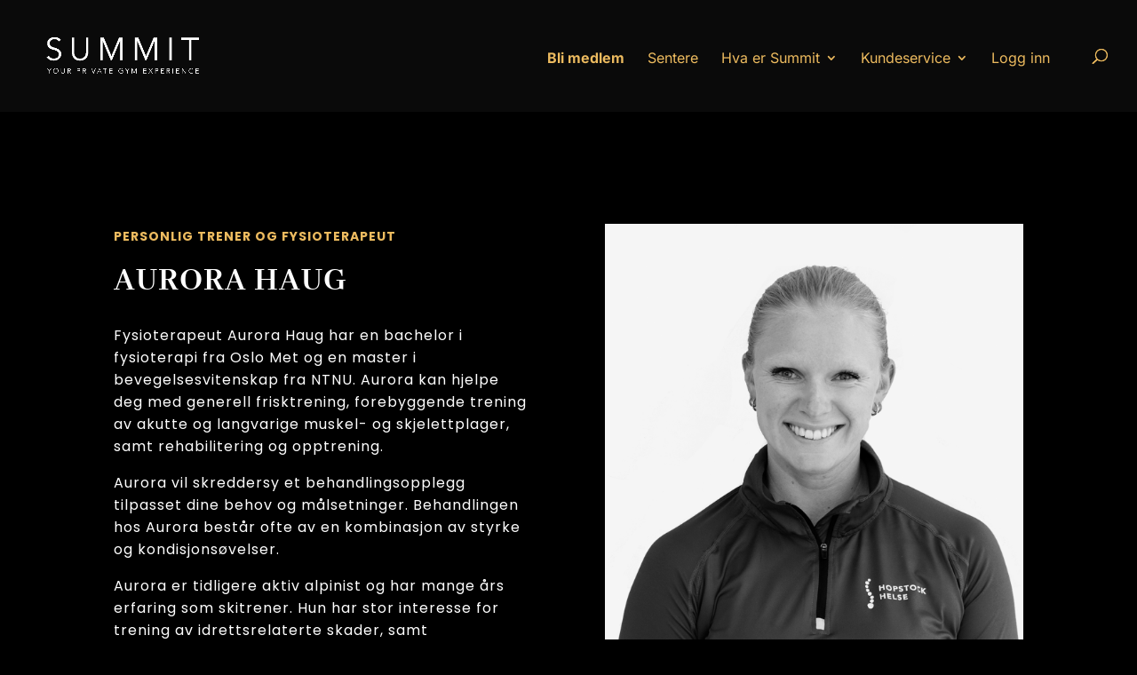

--- FILE ---
content_type: text/css
request_url: https://summit.no/wp-content/uploads/hummingbird-assets/fe678c017100e33764f59e580c616f76.css
body_size: -33
content:
/**handles:divi-style,chld_thm_cfg_separate**/